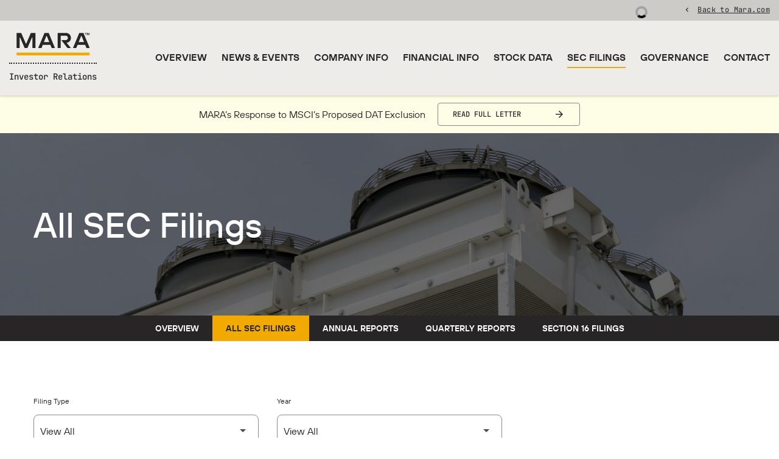

--- FILE ---
content_type: text/html; charset=UTF-8
request_url: https://ir.mara.com/sec-filings/all-sec-filings/xbrl_doc_only/8991
body_size: 7781
content:
<!DOCTYPE html>
<html lang="en">
    <head>
        <meta http-equiv="x-ua-compatible" content="ie=edge">
        <meta charset="utf-8">
                        <link rel="alternate" type="application/rss+xml" title="MARA - Recent News" href="https://ir.mara.com/news-events/press-releases/rss" />
                
        <title>All SEC Filings : MARA (MARA)</title>
        
        <link rel="canonical" href="https://ir.mara.com/sec-filings/all-sec-filings/xbrl_doc_only/8991">
<meta property="og:url" content="https://ir.mara.com/sec-filings/all-sec-filings/xbrl_doc_only/8991">


<meta property="og:site_name" content="MARA">
<meta property="og:title" content="All SEC Filings">
<meta property="og:type" content="website">

<meta property="og:image" content="https://d1io3yog0oux5.cloudfront.net/_69ba3f11c8e0255f4732e8dad1d4d3ea/marathondh/db/433/5803/social_image_resized.png">
<meta name="twitter:card" content="summary_large_image">




<script type="application/ld+json">
	{"@context":"http:\/\/schema.org","@type":"Corporation","name":"MARA","address":{"@type":"PostalAddress","streetAddress":"1010 S Federal Hwy Suite 2700","addressLocality":"Hallandale Beach, FL","postalCode":"33009","addressCountry":""},"legalName":"MARA","description":"MARA (NASDAQ:MARA) is a global leader in digital asset compute that develops and deploys innovative technologies to build a more sustainable and inclusive future. MARA secures the world\u2019s preeminent blockchain ledger and supports the energy transformation by converting clean, stranded, or otherwise underutilized energy into economic value.","tickerSymbol":": MARA","url":"https:\/\/ir.mara.com","logo":"https:\/\/d1io3yog0oux5.cloudfront.net\/_69ba3f11c8e0255f4732e8dad1d4d3ea\/marathondh\/logo.png","image":"https:\/\/d1io3yog0oux5.cloudfront.net\/_69ba3f11c8e0255f4732e8dad1d4d3ea\/marathondh\/db\/433\/5803\/social_image_resized.png","sameAs":[]}</script>

<!-- Elastic Search -->
 
         <meta name="viewport" content="initial-scale=1.0, width=device-width">
        
                <link rel="preconnect" href="https://d1io3yog0oux5.cloudfront.net">
        <link rel="preconnect" href="https://qmod.quotemedia.com">
        
                        <link href="https://d1io3yog0oux5.cloudfront.net/_69ba3f11c8e0255f4732e8dad1d4d3ea/marathondh/files/theme/css/ir.stockpr.css" rel="stylesheet" type="text/css" media="screen" />
                                <link rel="stylesheet" href="https://d1io3yog0oux5.cloudfront.net/_69ba3f11c8e0255f4732e8dad1d4d3ea/marathondh/files/theme/css/child_style_arc.css">
                <link rel="stylesheet" href="https://d1io3yog0oux5.cloudfront.net/_69ba3f11c8e0255f4732e8dad1d4d3ea/marathondh/files/theme/css/style.css">
                
                <link rel="shortcut icon" href="https://d1io3yog0oux5.cloudfront.net/_69ba3f11c8e0255f4732e8dad1d4d3ea/marathondh/files/theme/images/favicons/favicon.ico">
        <link rel="apple-touch-icon" sizes="180x180" href="https://d1io3yog0oux5.cloudfront.net/_69ba3f11c8e0255f4732e8dad1d4d3ea/marathondh/files/theme/images/favicons/apple-touch-icon.png">
        <link rel="icon" type="image/png" href="https://d1io3yog0oux5.cloudfront.net/_69ba3f11c8e0255f4732e8dad1d4d3ea/marathondh/files/theme/images/favicons/favicon-32x32.png" sizes="32x32">
        <link rel="icon" type="image/png" href="https://d1io3yog0oux5.cloudfront.net/_69ba3f11c8e0255f4732e8dad1d4d3ea/marathondh/files/theme/images/favicons/favicon-16x16.png" sizes="16x16">
        <link rel="manifest" href="https://d1io3yog0oux5.cloudfront.net/_69ba3f11c8e0255f4732e8dad1d4d3ea/marathondh/files/theme/images/favicons/manifest.json">
        <link rel="mask-icon" href="https://d1io3yog0oux5.cloudfront.net/_69ba3f11c8e0255f4732e8dad1d4d3ea/marathondh/files/theme/images/favicons/safari-pinned-tab.svg">
        <meta name="theme-color" content="#ffffff">  
    
        <!-- Google GA4 code (gtag.js) -->
<script id="google-analytics" src="https://www.googletagmanager.com/gtag/js?id=G-YFE7EKQSWR" async></script><!-- Google tag (gtag.js) -->
    <script>
        window.dataLayer = window.dataLayer || [];
        function gtag(){dataLayer.push(arguments);}
        gtag('js', new Date());
        
        gtag('config', 'G-YFE7EKQSWR');
    </script>
<!-- END Google GA4 code (gtag.js) -->        <!-- IrwinIQ Tag Manager -->
<script>
  (function(w,d){
    var _mtm = w._mtm = w._mtm || [];
    _mtm.push({'mtm.startTime': (new Date().getTime()), 'event': 'mtm.Start'});
    var g=d.createElement('script'), s=d.getElementsByTagName('script')[0];
    g.async=true; g.src='https://analytics.imirwin.com/js/container_uipiVYcz.js'; s.parentNode.insertBefore(g,s);
  })(window, document);
</script>
<!-- End IrwinIQ Tag Manager -->    </head>    <body class="pg-113430 page-type-sec-filings ir-template-arc ir  has-sub-nav">
        <div class="general-wrapper">
            <nav id="header" class="affixed" aria-label="Main">
    <div id="skipLinks">
        <a href="#mainContent">Skip to main content</a>
                <a href="#sectionNav">Skip to section navigation</a>
                <a href="#footer">Skip to footer</a>
    </div>
    <div class="zero-nav d-none d-lg-block">
    <div class="container">
        <div class="row justify-content-between align-items-center">
    	    <div class="col-12">
            
<div class="zero-nav-stock">
    <span class="sr-only">Stock Information</span>
<div class="zero-nav-quote-box qtool" data-qmod-tool="detailedquotetab" data-qmod-params="{&quot;lang&quot;:&quot;en&quot;,&quot;showLogo&quot;:false,&quot;lowHigh&quot;:false,&quot;symbol&quot;:&quot;MARA&quot;}" data-name="qmod">
    <span class="loader" aria-label="Loading..." role="img"></span>
    <script type="text/template">
        <span class="symbol">Nasdaq: MARA</span>
        <span class="price">Price: ${data.pricedata.last | asQHLast tLang }</span>
        <span class="change" rv-qmodchange="data.pricedata.change">Change: {data.pricedata.change | asQHLast tLang } ({data.pricedata.changepercent | numeraljs '0.00' '0.00' | postFix '%'})</span>
    </script>
</div></div>
                            <div class="zero-nav-links">
                                                    <a href="https://www.mara.com/" target="_blank" rel="noopener">Back to Mara.com</a>
                                                </div>
                    	</div>
	    </div>
    </div>
</div>    <div class="container">
        <div class="d-flex justify-content-between">
            <div class="logo">
                <a href="/">
                    <img src="https://d1io3yog0oux5.cloudfront.net/_69ba3f11c8e0255f4732e8dad1d4d3ea/marathondh/db/469/6887/image.svg"
                        width="121"
                        height="38"
                        alt="MARA IR Overview">
                </a>
                                <div class="ir-logo-text">Investor Relations</div>
                            </div>
            <button class="mobile-nav-trigger" id="showRight" aria-label="Expand main navigation" aria-expanded="false"
                aria-controls="mobile-nav">
                <span class="meat"></span>
                <span class="meat"></span>
                <span class="meat"></span>
            </button>
            <nav class="cbp-spmenu cbp-spmenu-vertical cbp-spmenu-right main-nav" id="mobile-nav" aria-label="Main Navigation">
                <ul class="main-menu">
        <li class="" data-submenu-id="submenu-overview">
        <a href="/" 
        target="_self"
                >Overview</a>
            </li>
        <li class="has-children" data-submenu-id="submenu-news-events">
        <a href="/news-events" 
        target="_self"
                >News &amp; Events</a>
                <ul id="submenu-news-events">
                        <li class="">
                <a href="/news-events" 
                target="_self"
                                    >Overview</a>
            </li>
                        <li class="">
                <a href="/news-events/press-releases" 
                target="_self"
                                    >Press Releases</a>
            </li>
                        <li class="">
                <a href="/news-events/ir-calendar" 
                target="_self"
                                    >IR Calendar</a>
            </li>
                        <li class="">
                <a href="/news-events/email-alerts" 
                target="_self"
                                    >Email Alerts</a>
            </li>
                    </ul>
            </li>
        <li class="has-children" data-submenu-id="submenu-company-information">
        <a href="/company-information" 
        target="_self"
                >Company Info</a>
                <ul id="submenu-company-information">
                        <li class="">
                <a href="/company-information" 
                target="_self"
                                    >Overview</a>
            </li>
                        <li class="">
                <a href="/company-information/presentations" 
                target="_self"
                                    >Presentations</a>
            </li>
                        <li class="">
                <a href="/company-information/management-team" 
                target="_self"
                                    >Management Team</a>
            </li>
                        <li class="">
                <a href="/company-information/contacts" 
                target="_self"
                                    >Contacts</a>
            </li>
                        <li class="">
                <a href="/company-information/faq" 
                target="_self"
                                    >FAQ</a>
            </li>
                        <li class="">
                <a href="/company-information/analyst-coverage" 
                target="_self"
                                    >Analyst Coverage</a>
            </li>
                    </ul>
            </li>
        <li class="has-children" data-submenu-id="submenu-financial-information">
        <a href="/financial-information" 
        target="_self"
                >Financial Info</a>
                <ul id="submenu-financial-information">
                        <li class="">
                <a href="/financial-information" 
                target="_self"
                                    >Overview</a>
            </li>
                        <li class="">
                <a href="/financial-information/financial-results" 
                target="_self"
                                    >Financial Results</a>
            </li>
                        <li class="">
                <a href="/financial-information/income-statement" 
                target="_self"
                                    >Income Statement</a>
            </li>
                        <li class="">
                <a href="/financial-information/balance-sheet" 
                target="_self"
                                    >Balance Sheet</a>
            </li>
                        <li class="">
                <a href="/financial-information/cash-flow" 
                target="_self"
                                    >Cash Flow</a>
            </li>
                    </ul>
            </li>
        <li class="has-children" data-submenu-id="submenu-stock-data">
        <a href="/stock-data" 
        target="_self"
                >Stock Data</a>
                <ul id="submenu-stock-data">
                        <li class="">
                <a href="/stock-data/quote-and-chart" 
                target="_self"
                                    >Quote and Chart</a>
            </li>
                        <li class="">
                <a href="/stock-data/historical-data" 
                target="_self"
                                    >Historical Data</a>
            </li>
                    </ul>
            </li>
        <li class="has-children active" data-submenu-id="submenu-sec-filings">
        <a href="/sec-filings" 
        target="_self"
        aria-current="true"        >SEC Filings</a>
                <ul id="submenu-sec-filings">
                        <li class="">
                <a href="/sec-filings" 
                target="_self"
                                    >Overview</a>
            </li>
                        <li class="active active-landing">
                <a href="/sec-filings/all-sec-filings" 
                target="_self"
                aria-current="page"                    >All SEC Filings</a>
            </li>
                        <li class="">
                <a href="/sec-filings/annual-reports" 
                target="_self"
                                    >Annual Reports</a>
            </li>
                        <li class="">
                <a href="/sec-filings/quarterly-reports" 
                target="_self"
                                    >Quarterly Reports</a>
            </li>
                        <li class="">
                <a href="/sec-filings/section-16-filings" 
                target="_self"
                                    >Section 16 Filings</a>
            </li>
                    </ul>
            </li>
        <li class="has-children" data-submenu-id="submenu-corporate-governance">
        <a href="/corporate-governance" 
        target="_self"
                >Governance</a>
                <ul id="submenu-corporate-governance">
                        <li class="">
                <a href="/corporate-governance" 
                target="_self"
                                    >Overview</a>
            </li>
                        <li class="">
                <a href="/corporate-governance/board-of-directors" 
                target="_self"
                                    >Board of Directors</a>
            </li>
                        <li class="">
                <a href="/corporate-governance/board-committees" 
                target="_self"
                                    >Board Committees</a>
            </li>
                        <li class="">
                <a href="/corporate-governance/governance-documents" 
                target="_self"
                                    >Governance Documents</a>
            </li>
                    </ul>
            </li>
        <li class=" last-item" data-submenu-id="submenu-contact">
        <a href="/contact" 
        target="_self"
                >Contact</a>
            </li>
    <li class="d-block d-lg-none">
    <a href="https://www.mara.com/"
         target="_blank" rel="noopener">
        Back to Mara.com    </a>
</li>
</ul>            </nav>
        </div>
    </div>
</nav>
<div class="eq-container">
    <div class="minor-announcement">
        <div class="container">
            <div class="text">
                <div class="column">
                    <p><span>MARA’s Response to MSCI’s Proposed DAT Exclusion</span></p>                </div>
                                <div class="column">
                    <a href="https://d1io3yog0oux5.cloudfront.net/_4a02f24a124859b576b1e7b39b22b2f9/marathondh/files/documents/MARA_-_Letter_to_MSCI_-_DAT_Consultation_%28December_15_2025%29.pdf" target="_blank"
                        rel="noopener"                        class="btn">Read Full Letter</a>
                </div>
                            </div>
        </div>
    </div>
</div>

            <div class="eq-container">
                <header class="page-banner overlay dark" style="background: url(https://d1io3yog0oux5.cloudfront.net/_69ba3f11c8e0255f4732e8dad1d4d3ea/marathondh/db/527/7473/image_resized.jpg);background-position: 50% 50%;background-repeat: no-repeat;background-size: cover;background-color: #333;">
    	<div class="container">
	    <div class="row">
	        <div class="col-lg-10">
                            <h1>All SEC Filings</h1>
                                                                	    </div>
        </div>
    </div>
    </header>                <nav id="sectionNav" class="sub-navigation-wrapper" aria-label="SEC Filings Section">
    <div class="sub-navigation affixed">
    	<div class="container">
            <a class="visible-xs visible-sm mobile-sub-nav-trigger collapsed" role="button" data-toggle="collapse" data-target="#sub-navigation">
                <div class="trigger-container">
            		<div class="meat"></div>
              		<div class="meat"></div>
              		<div class="meat"></div>
              	</div>
            	SEC Filings            </a>
            <div class="collapse sb-nav clearfix"  id="sub-navigation">
                <h3>SEC Filings</h3>
                <ul>
                                        <li class="">
                        <a href="/sec-filings"
                            target="_self"
                                                                                >Overview</a>
                                            </li>
                	                    <li class="active active-landing">
                        <a href="/sec-filings/all-sec-filings"
                            target="_self"
                                                        aria-current="page"                        >All SEC Filings</a>
                                            </li>
                	                    <li class="">
                        <a href="/sec-filings/annual-reports"
                            target="_self"
                                                                                >Annual Reports</a>
                                            </li>
                	                    <li class="">
                        <a href="/sec-filings/quarterly-reports"
                            target="_self"
                                                                                >Quarterly Reports</a>
                                            </li>
                	                    <li class="">
                        <a href="/sec-filings/section-16-filings"
                            target="_self"
                                                                                >Section 16 Filings</a>
                                            </li>
                	                </ul>
            </div>
        </div>
    </div>
</nav>                
                <div class="container">
                    <div class="row justify-content-center">
                        <div class="col-lg-12">
                                                        <main id="mainContent" class="main-content">
                                <form action="https://ir.mara.com/sec-filings/all-sec-filings" id="sec-filing-filter">
<div class="row">
    <div class="col-sm-6 col-lg-4">
        <label for="form_type">Filing Type</label>
        <select class="eq-select" name="form_type" id="form_type" aria-label="Select Filing Type">
                <option value="">View All</option>
                                <option value="10-K">10-K</option>
                                <option value="10-K/A">10-K/A</option>
                                <option value="10-Q">10-Q</option>
                                <option value="10-Q/A">10-Q/A</option>
                                <option value="144">144</option>
                                <option value="3">3</option>
                                <option value="4">4</option>
                                <option value="4/A">4/A</option>
                                <option value="424B3">424B3</option>
                                <option value="424B4">424B4</option>
                                <option value="424B5">424B5</option>
                                <option value="425">425</option>
                                <option value="8-A12B">8-A12B</option>
                                <option value="8-A12G">8-A12G</option>
                                <option value="8-K">8-K</option>
                                <option value="8-K/A">8-K/A</option>
                                <option value="ARS">ARS</option>
                                <option value="CERTNAS">CERTNAS</option>
                                <option value="CORRESP">CORRESP</option>
                                <option value="CT ORDER">CT ORDER</option>
                                <option value="D">D</option>
                                <option value="DEF 14A">DEF 14A</option>
                                <option value="DEF 14C">DEF 14C</option>
                                <option value="DEFA14A">DEFA14A</option>
                                <option value="EFFECT">EFFECT</option>
                                <option value="NT 10-K">NT 10-K</option>
                                <option value="NT 10-Q">NT 10-Q</option>
                                <option value="POS AM">POS AM</option>
                                <option value="PRE 14A">PRE 14A</option>
                                <option value="PRE 14C">PRE 14C</option>
                                <option value="PRER14A">PRER14A</option>
                                <option value="PRER14C">PRER14C</option>
                                <option value="RW">RW</option>
                                <option value="S-1">S-1</option>
                                <option value="S-1/A">S-1/A</option>
                                <option value="S-1MEF">S-1MEF</option>
                                <option value="S-3">S-3</option>
                                <option value="S-3/A">S-3/A</option>
                                <option value="S-3ASR">S-3ASR</option>
                                <option value="S-4">S-4</option>
                                <option value="S-4/A">S-4/A</option>
                                <option value="S-8">S-8</option>
                                <option value="SC 13D">SC 13D</option>
                                <option value="SC 13D/A">SC 13D/A</option>
                                <option value="SC 13G">SC 13G</option>
                                <option value="SC 13G/A">SC 13G/A</option>
                                <option value="SCHEDULE 13G">SCHEDULE 13G</option>
                                <option value="SCHEDULE 13G/A">SCHEDULE 13G/A</option>
                                <option value="UPLOAD">UPLOAD</option>
                        </select>
    </div>
    <div class="col-sm-6 col-lg-4 mt-3 mt-sm-0">
        <label for="year">Year</label>
        <select class="eq-select" name="year" id="year" title="Filter by Year" aria-label="Select Year">
            <option value="">View All</option>
                        <option >2026</option>
                        <option >2025</option>
                        <option >2024</option>
                        <option >2023</option>
                        <option >2022</option>
                        <option >2021</option>
                        <option >2020</option>
                        <option >2019</option>
                        <option >2018</option>
                        <option >2017</option>
                        <option >2016</option>
                        <option >2015</option>
                        <option >2014</option>
                        <option >2013</option>
                        <option >2012</option>
                        <option >2011</option>
                        <option >2010</option>
                    </select>
    </div>
</div>
</form>
<table class="content-table spr-ir-sec-filings">
    <caption class="sr-only">SEC Filings</caption>
    <thead>
        <tr>
            <th class="spr-sec-date" scope="col">Date</th>
            <th class="spr-sec-form" scope="col">Form</th>
            <th class="spr-sec-desc" scope="col">Description</th>
            <th class="spr-sec-view-docs" scope="col">XBRL</th> 
            <th class="spr-sec-pages" scope="col">Pages</th>
        </tr>
    </thead>
    <tbody>
                                    <tr>
                  <td class="spr-sec-date">01/20/26</td>
                  <td class="spr-sec-form">
                    144   
                  </td>
                  <td class="spr-sec-desc">
                    <a
                        href="/sec-filings/all-sec-filings/content/0001959173-26-000357/primary_doc.html"
                        aria-label="Form 144: Report of proposed sale of securities published 01/20/26"
                        class="doc-title"
                        target="_blank" rel="noopener"
                    >Form 144: Report of proposed sale of securities</a>
                  </td>
                  <td class="spr-sec-view-docs">
                                      </td>
                  <td class="spr-sec-pages">2</td>
                </tr>
                            <tr>
                  <td class="spr-sec-date">01/09/26</td>
                  <td class="spr-sec-form">
                    4   
                  </td>
                  <td class="spr-sec-desc">
                    <a
                        href="/sec-filings/all-sec-filings/content/0001493152-26-001164/ownership.html"
                        aria-label="Form 4: Statement of changes in beneficial ownership of securities published 01/09/26"
                        class="doc-title"
                        target="_blank" rel="noopener"
                    >Form 4: Statement of changes in beneficial ownership of securities</a>
                  </td>
                  <td class="spr-sec-view-docs">
                                      </td>
                  <td class="spr-sec-pages">1</td>
                </tr>
                            <tr>
                  <td class="spr-sec-date">01/09/26</td>
                  <td class="spr-sec-form">
                    4   
                  </td>
                  <td class="spr-sec-desc">
                    <a
                        href="/sec-filings/all-sec-filings/content/0001493152-26-001163/ownership.html"
                        aria-label="Form 4: Statement of changes in beneficial ownership of securities published 01/09/26"
                        class="doc-title"
                        target="_blank" rel="noopener"
                    >Form 4: Statement of changes in beneficial ownership of securities</a>
                  </td>
                  <td class="spr-sec-view-docs">
                                      </td>
                  <td class="spr-sec-pages">1</td>
                </tr>
                            <tr>
                  <td class="spr-sec-date">01/09/26</td>
                  <td class="spr-sec-form">
                    4   
                  </td>
                  <td class="spr-sec-desc">
                    <a
                        href="/sec-filings/all-sec-filings/content/0001493152-26-001162/ownership.html"
                        aria-label="Form 4: Statement of changes in beneficial ownership of securities published 01/09/26"
                        class="doc-title"
                        target="_blank" rel="noopener"
                    >Form 4: Statement of changes in beneficial ownership of securities</a>
                  </td>
                  <td class="spr-sec-view-docs">
                                      </td>
                  <td class="spr-sec-pages">1</td>
                </tr>
                            <tr>
                  <td class="spr-sec-date">12/30/25</td>
                  <td class="spr-sec-form">
                    S-8   
                  </td>
                  <td class="spr-sec-desc">
                    <a
                        href="/sec-filings/all-sec-filings/content/0000950142-25-003276/eh250719867_s8.htm"
                        aria-label="Form S-8: Securities to be offered to employees in employee benefit plans published 12/30/25"
                        class="doc-title"
                        target="_blank" rel="noopener"
                    >Form S-8: Securities to be offered to employees in employee benefit plans</a>
                  </td>
                  <td class="spr-sec-view-docs">
                                            <a href="/sec-filings/all-sec-filings/content/0000950142-25-003276/0000950142-25-003276-xbrl.zip" title="Download Raw XBRL Files" aria-label="Download Raw XBRL Files published 12/30/25" target="_blank" rel="noreferrer">
                            <img src="https://d1io3yog0oux5.cloudfront.net/_69ba3f11c8e0255f4732e8dad1d4d3ea/marathondh/files/theme/images/icon-XBRL.svg" alt="" />
                        </a>
                                      </td>
                  <td class="spr-sec-pages">9</td>
                </tr>
                            <tr>
                  <td class="spr-sec-date">12/19/25</td>
                  <td class="spr-sec-form">
                    4   
                  </td>
                  <td class="spr-sec-desc">
                    <a
                        href="/sec-filings/all-sec-filings/content/0001493152-25-028616/ownership.html"
                        aria-label="Form 4: Statement of changes in beneficial ownership of securities published 12/19/25"
                        class="doc-title"
                        target="_blank" rel="noopener"
                    >Form 4: Statement of changes in beneficial ownership of securities</a>
                  </td>
                  <td class="spr-sec-view-docs">
                                      </td>
                  <td class="spr-sec-pages">1</td>
                </tr>
                            <tr>
                  <td class="spr-sec-date">12/17/25</td>
                  <td class="spr-sec-form">
                    4   
                  </td>
                  <td class="spr-sec-desc">
                    <a
                        href="/sec-filings/all-sec-filings/content/0001493152-25-028231/ownership.html"
                        aria-label="Form 4: Statement of changes in beneficial ownership of securities published 12/17/25"
                        class="doc-title"
                        target="_blank" rel="noopener"
                    >Form 4: Statement of changes in beneficial ownership of securities</a>
                  </td>
                  <td class="spr-sec-view-docs">
                                      </td>
                  <td class="spr-sec-pages">1</td>
                </tr>
                            <tr>
                  <td class="spr-sec-date">12/17/25</td>
                  <td class="spr-sec-form">
                    144   
                  </td>
                  <td class="spr-sec-desc">
                    <a
                        href="/sec-filings/all-sec-filings/content/0001959173-25-007800/primary_doc.html"
                        aria-label="Form 144: Report of proposed sale of securities published 12/17/25"
                        class="doc-title"
                        target="_blank" rel="noopener"
                    >Form 144: Report of proposed sale of securities</a>
                  </td>
                  <td class="spr-sec-view-docs">
                                      </td>
                  <td class="spr-sec-pages">3</td>
                </tr>
                            <tr>
                  <td class="spr-sec-date">12/15/25</td>
                  <td class="spr-sec-form">
                    144   
                  </td>
                  <td class="spr-sec-desc">
                    <a
                        href="/sec-filings/all-sec-filings/content/0001959173-25-007728/primary_doc.html"
                        aria-label="Form 144: Report of proposed sale of securities published 12/15/25"
                        class="doc-title"
                        target="_blank" rel="noopener"
                    >Form 144: Report of proposed sale of securities</a>
                  </td>
                  <td class="spr-sec-view-docs">
                                      </td>
                  <td class="spr-sec-pages">3</td>
                </tr>
                            <tr>
                  <td class="spr-sec-date">11/19/25</td>
                  <td class="spr-sec-form">
                    4   
                  </td>
                  <td class="spr-sec-desc">
                    <a
                        href="/sec-filings/all-sec-filings/content/0001493152-25-024352/ownership.html"
                        aria-label="Form 4: Statement of changes in beneficial ownership of securities published 11/19/25"
                        class="doc-title"
                        target="_blank" rel="noopener"
                    >Form 4: Statement of changes in beneficial ownership of securities</a>
                  </td>
                  <td class="spr-sec-view-docs">
                                      </td>
                  <td class="spr-sec-pages">1</td>
                </tr>
                        </tbody>
</table>
<div class="rss-link">
	<a href="https://ir.mara.com/sec-filings/all-sec-filings/rss" class="link--icon" target="_blank" rel="noopener">
		<span class="material-icons" aria-hidden="true">rss_feed</span> Filing RSS
	</a>
</div>

<nav class="pagination-wrapper" aria-label="pagination">
    <ul id="pagination--desktop" class="pagination mt-5">
                

                
                            <li class="page-item active">
                <a class="page-link"
                    href="https://ir.mara.com/sec-filings/all-sec-filings?page=1"
                    aria-label="Page 1"
                    aria-current="page"                ><span class="sr-only">Page </span>1</a>
            </li>
                                <li class="page-item">
                <a class="page-link"
                    href="https://ir.mara.com/sec-filings/all-sec-filings?page=2"
                    aria-label="Page 2"
                                    ><span class="sr-only">Page </span>2</a>
            </li>
                                <li class="page-item">
                <a class="page-link"
                    href="https://ir.mara.com/sec-filings/all-sec-filings?page=3"
                    aria-label="Page 3"
                                    ><span class="sr-only">Page </span>3</a>
            </li>
                                <li class="page-item">
                <a class="page-link"
                    href="https://ir.mara.com/sec-filings/all-sec-filings?page=4"
                    aria-label="Page 4"
                                    ><span class="sr-only">Page </span>4</a>
            </li>
                                <li class="page-item">
                <a class="page-link"
                    href="https://ir.mara.com/sec-filings/all-sec-filings?page=5"
                    aria-label="Page 5"
                                    ><span class="sr-only">Page </span>5</a>
            </li>
                                <li class="page-item">
                <a class="page-link"
                    href="https://ir.mara.com/sec-filings/all-sec-filings?page=6"
                    aria-label="Page 6"
                                    ><span class="sr-only">Page </span>6</a>
            </li>
                                <li class="page-item">
                <a class="page-link"
                    href="https://ir.mara.com/sec-filings/all-sec-filings?page=7"
                    aria-label="Page 7"
                                    ><span class="sr-only">Page </span>7</a>
            </li>
                                <li class="page-item">
                <a class="page-link"
                    href="https://ir.mara.com/sec-filings/all-sec-filings?page=8"
                    aria-label="Page 8"
                                    ><span class="sr-only">Page </span>8</a>
            </li>
                                <li class="page-item">
                <a class="page-link"
                    href="https://ir.mara.com/sec-filings/all-sec-filings?page=9"
                    aria-label="Page 9"
                                    ><span class="sr-only">Page </span>9</a>
            </li>
                                <li class="page-item">
                <a class="page-link"
                    href="https://ir.mara.com/sec-filings/all-sec-filings?page=10"
                    aria-label="Page 10"
                                    ><span class="sr-only">Page </span>10</a>
            </li>
                            
                                <li class="page-item disabled"><span class="page-link" role="img" aria-label="Ellipsis placeholder for pages 11 through 97" >&hellip;</span></li>
                        <li class="page-item last-interactive-item">
                <a class="page-link"
                    href="https://ir.mara.com/sec-filings/all-sec-filings?page=98"
                    aria-label="Page 98"
                ><span class="sr-only">Page </span>98</a>
            </li>
                
                    <li class="page-item page-item--next">
                <a class="page-link"
                    href="https://ir.mara.com/sec-filings/all-sec-filings?page=2"
                    aria-label="Next Page"
                ><span class="sr-only">Next Page</span><span class="material-icons" aria-hidden="true">arrow_forward</span></a>
            </li>
            </ul>
    <div id="pagination--mobile" class="mt-3 d-md-none">
                    <label for="pagination--mobile-select">Select a page</label>
            <select class="eq-select" id="pagination--mobile-select" aria-label="Select Page">
                                    <option value="https://ir.mara.com/sec-filings/all-sec-filings?page=1" 
                        selected                    >Page 1</option>
                                    <option value="https://ir.mara.com/sec-filings/all-sec-filings?page=2" 
                                            >Page 2</option>
                                    <option value="https://ir.mara.com/sec-filings/all-sec-filings?page=3" 
                                            >Page 3</option>
                                    <option value="https://ir.mara.com/sec-filings/all-sec-filings?page=4" 
                                            >Page 4</option>
                                    <option value="https://ir.mara.com/sec-filings/all-sec-filings?page=5" 
                                            >Page 5</option>
                                    <option value="https://ir.mara.com/sec-filings/all-sec-filings?page=6" 
                                            >Page 6</option>
                                    <option value="https://ir.mara.com/sec-filings/all-sec-filings?page=7" 
                                            >Page 7</option>
                                    <option value="https://ir.mara.com/sec-filings/all-sec-filings?page=8" 
                                            >Page 8</option>
                                    <option value="https://ir.mara.com/sec-filings/all-sec-filings?page=9" 
                                            >Page 9</option>
                                    <option value="https://ir.mara.com/sec-filings/all-sec-filings?page=10" 
                                            >Page 10</option>
                                    <option value="https://ir.mara.com/sec-filings/all-sec-filings?page=11" 
                                            >Page 11</option>
                                    <option value="https://ir.mara.com/sec-filings/all-sec-filings?page=12" 
                                            >Page 12</option>
                                    <option value="https://ir.mara.com/sec-filings/all-sec-filings?page=13" 
                                            >Page 13</option>
                                    <option value="https://ir.mara.com/sec-filings/all-sec-filings?page=14" 
                                            >Page 14</option>
                                    <option value="https://ir.mara.com/sec-filings/all-sec-filings?page=15" 
                                            >Page 15</option>
                                    <option value="https://ir.mara.com/sec-filings/all-sec-filings?page=16" 
                                            >Page 16</option>
                                    <option value="https://ir.mara.com/sec-filings/all-sec-filings?page=17" 
                                            >Page 17</option>
                                    <option value="https://ir.mara.com/sec-filings/all-sec-filings?page=18" 
                                            >Page 18</option>
                                    <option value="https://ir.mara.com/sec-filings/all-sec-filings?page=19" 
                                            >Page 19</option>
                                    <option value="https://ir.mara.com/sec-filings/all-sec-filings?page=20" 
                                            >Page 20</option>
                                    <option value="https://ir.mara.com/sec-filings/all-sec-filings?page=21" 
                                            >Page 21</option>
                                    <option value="https://ir.mara.com/sec-filings/all-sec-filings?page=22" 
                                            >Page 22</option>
                                    <option value="https://ir.mara.com/sec-filings/all-sec-filings?page=23" 
                                            >Page 23</option>
                                    <option value="https://ir.mara.com/sec-filings/all-sec-filings?page=24" 
                                            >Page 24</option>
                                    <option value="https://ir.mara.com/sec-filings/all-sec-filings?page=25" 
                                            >Page 25</option>
                                    <option value="https://ir.mara.com/sec-filings/all-sec-filings?page=26" 
                                            >Page 26</option>
                                    <option value="https://ir.mara.com/sec-filings/all-sec-filings?page=27" 
                                            >Page 27</option>
                                    <option value="https://ir.mara.com/sec-filings/all-sec-filings?page=28" 
                                            >Page 28</option>
                                    <option value="https://ir.mara.com/sec-filings/all-sec-filings?page=29" 
                                            >Page 29</option>
                                    <option value="https://ir.mara.com/sec-filings/all-sec-filings?page=30" 
                                            >Page 30</option>
                                    <option value="https://ir.mara.com/sec-filings/all-sec-filings?page=31" 
                                            >Page 31</option>
                                    <option value="https://ir.mara.com/sec-filings/all-sec-filings?page=32" 
                                            >Page 32</option>
                                    <option value="https://ir.mara.com/sec-filings/all-sec-filings?page=33" 
                                            >Page 33</option>
                                    <option value="https://ir.mara.com/sec-filings/all-sec-filings?page=34" 
                                            >Page 34</option>
                                    <option value="https://ir.mara.com/sec-filings/all-sec-filings?page=35" 
                                            >Page 35</option>
                                    <option value="https://ir.mara.com/sec-filings/all-sec-filings?page=36" 
                                            >Page 36</option>
                                    <option value="https://ir.mara.com/sec-filings/all-sec-filings?page=37" 
                                            >Page 37</option>
                                    <option value="https://ir.mara.com/sec-filings/all-sec-filings?page=38" 
                                            >Page 38</option>
                                    <option value="https://ir.mara.com/sec-filings/all-sec-filings?page=39" 
                                            >Page 39</option>
                                    <option value="https://ir.mara.com/sec-filings/all-sec-filings?page=40" 
                                            >Page 40</option>
                                    <option value="https://ir.mara.com/sec-filings/all-sec-filings?page=41" 
                                            >Page 41</option>
                                    <option value="https://ir.mara.com/sec-filings/all-sec-filings?page=42" 
                                            >Page 42</option>
                                    <option value="https://ir.mara.com/sec-filings/all-sec-filings?page=43" 
                                            >Page 43</option>
                                    <option value="https://ir.mara.com/sec-filings/all-sec-filings?page=44" 
                                            >Page 44</option>
                                    <option value="https://ir.mara.com/sec-filings/all-sec-filings?page=45" 
                                            >Page 45</option>
                                    <option value="https://ir.mara.com/sec-filings/all-sec-filings?page=46" 
                                            >Page 46</option>
                                    <option value="https://ir.mara.com/sec-filings/all-sec-filings?page=47" 
                                            >Page 47</option>
                                    <option value="https://ir.mara.com/sec-filings/all-sec-filings?page=48" 
                                            >Page 48</option>
                                    <option value="https://ir.mara.com/sec-filings/all-sec-filings?page=49" 
                                            >Page 49</option>
                                    <option value="https://ir.mara.com/sec-filings/all-sec-filings?page=50" 
                                            >Page 50</option>
                                    <option value="https://ir.mara.com/sec-filings/all-sec-filings?page=51" 
                                            >Page 51</option>
                                    <option value="https://ir.mara.com/sec-filings/all-sec-filings?page=52" 
                                            >Page 52</option>
                                    <option value="https://ir.mara.com/sec-filings/all-sec-filings?page=53" 
                                            >Page 53</option>
                                    <option value="https://ir.mara.com/sec-filings/all-sec-filings?page=54" 
                                            >Page 54</option>
                                    <option value="https://ir.mara.com/sec-filings/all-sec-filings?page=55" 
                                            >Page 55</option>
                                    <option value="https://ir.mara.com/sec-filings/all-sec-filings?page=56" 
                                            >Page 56</option>
                                    <option value="https://ir.mara.com/sec-filings/all-sec-filings?page=57" 
                                            >Page 57</option>
                                    <option value="https://ir.mara.com/sec-filings/all-sec-filings?page=58" 
                                            >Page 58</option>
                                    <option value="https://ir.mara.com/sec-filings/all-sec-filings?page=59" 
                                            >Page 59</option>
                                    <option value="https://ir.mara.com/sec-filings/all-sec-filings?page=60" 
                                            >Page 60</option>
                                    <option value="https://ir.mara.com/sec-filings/all-sec-filings?page=61" 
                                            >Page 61</option>
                                    <option value="https://ir.mara.com/sec-filings/all-sec-filings?page=62" 
                                            >Page 62</option>
                                    <option value="https://ir.mara.com/sec-filings/all-sec-filings?page=63" 
                                            >Page 63</option>
                                    <option value="https://ir.mara.com/sec-filings/all-sec-filings?page=64" 
                                            >Page 64</option>
                                    <option value="https://ir.mara.com/sec-filings/all-sec-filings?page=65" 
                                            >Page 65</option>
                                    <option value="https://ir.mara.com/sec-filings/all-sec-filings?page=66" 
                                            >Page 66</option>
                                    <option value="https://ir.mara.com/sec-filings/all-sec-filings?page=67" 
                                            >Page 67</option>
                                    <option value="https://ir.mara.com/sec-filings/all-sec-filings?page=68" 
                                            >Page 68</option>
                                    <option value="https://ir.mara.com/sec-filings/all-sec-filings?page=69" 
                                            >Page 69</option>
                                    <option value="https://ir.mara.com/sec-filings/all-sec-filings?page=70" 
                                            >Page 70</option>
                                    <option value="https://ir.mara.com/sec-filings/all-sec-filings?page=71" 
                                            >Page 71</option>
                                    <option value="https://ir.mara.com/sec-filings/all-sec-filings?page=72" 
                                            >Page 72</option>
                                    <option value="https://ir.mara.com/sec-filings/all-sec-filings?page=73" 
                                            >Page 73</option>
                                    <option value="https://ir.mara.com/sec-filings/all-sec-filings?page=74" 
                                            >Page 74</option>
                                    <option value="https://ir.mara.com/sec-filings/all-sec-filings?page=75" 
                                            >Page 75</option>
                                    <option value="https://ir.mara.com/sec-filings/all-sec-filings?page=76" 
                                            >Page 76</option>
                                    <option value="https://ir.mara.com/sec-filings/all-sec-filings?page=77" 
                                            >Page 77</option>
                                    <option value="https://ir.mara.com/sec-filings/all-sec-filings?page=78" 
                                            >Page 78</option>
                                    <option value="https://ir.mara.com/sec-filings/all-sec-filings?page=79" 
                                            >Page 79</option>
                                    <option value="https://ir.mara.com/sec-filings/all-sec-filings?page=80" 
                                            >Page 80</option>
                                    <option value="https://ir.mara.com/sec-filings/all-sec-filings?page=81" 
                                            >Page 81</option>
                                    <option value="https://ir.mara.com/sec-filings/all-sec-filings?page=82" 
                                            >Page 82</option>
                                    <option value="https://ir.mara.com/sec-filings/all-sec-filings?page=83" 
                                            >Page 83</option>
                                    <option value="https://ir.mara.com/sec-filings/all-sec-filings?page=84" 
                                            >Page 84</option>
                                    <option value="https://ir.mara.com/sec-filings/all-sec-filings?page=85" 
                                            >Page 85</option>
                                    <option value="https://ir.mara.com/sec-filings/all-sec-filings?page=86" 
                                            >Page 86</option>
                                    <option value="https://ir.mara.com/sec-filings/all-sec-filings?page=87" 
                                            >Page 87</option>
                                    <option value="https://ir.mara.com/sec-filings/all-sec-filings?page=88" 
                                            >Page 88</option>
                                    <option value="https://ir.mara.com/sec-filings/all-sec-filings?page=89" 
                                            >Page 89</option>
                                    <option value="https://ir.mara.com/sec-filings/all-sec-filings?page=90" 
                                            >Page 90</option>
                                    <option value="https://ir.mara.com/sec-filings/all-sec-filings?page=91" 
                                            >Page 91</option>
                                    <option value="https://ir.mara.com/sec-filings/all-sec-filings?page=92" 
                                            >Page 92</option>
                                    <option value="https://ir.mara.com/sec-filings/all-sec-filings?page=93" 
                                            >Page 93</option>
                                    <option value="https://ir.mara.com/sec-filings/all-sec-filings?page=94" 
                                            >Page 94</option>
                                    <option value="https://ir.mara.com/sec-filings/all-sec-filings?page=95" 
                                            >Page 95</option>
                                    <option value="https://ir.mara.com/sec-filings/all-sec-filings?page=96" 
                                            >Page 96</option>
                                    <option value="https://ir.mara.com/sec-filings/all-sec-filings?page=97" 
                                            >Page 97</option>
                                    <option value="https://ir.mara.com/sec-filings/all-sec-filings?page=98" 
                                            >Page 98</option>
                            </select>
            </div>
</nav>
<div class="clear"></div>                                                            </main>
                        </div>    
                    </div>
                </div><!-- //container-->
            </div>
            <div class="module-quick-links" role="navigation" aria-label="Helpful Investor Relations pages">
    <div class="container">
        <ul>
            <li>
    <a href="/news-events/email-alerts"
        ><span class="material-icons" aria-hidden="true">email</span>Email Alerts</a>
</li>
<li>
    <a href="/company-information"
        ><span class="material-icons" aria-hidden="true">location_city</span>Company Profile</a>
</li>
<li>
    <a href="/company-information/contacts"
        ><span class="material-icons" aria-hidden="true">contact_page</span>Contacts</a>
</li>
<li>
    <a href="/rss-news-feed"
        ><span class="material-icons" aria-hidden="true">rss_feed</span>RSS News Feed</a>
</li>
<li>
    <a href="/sitemap"
        ><span class="material-icons" aria-hidden="true">account_tree</span>Sitemap</a>
</li>
        </ul>
    </div>
</div><footer id="footer" class="has-qmod" >
    <div class="footer-main">
        <div class="container">
            <div class="row justify-content-between align-items-center">
                <div class="col-lg-6">
                    <div class="copyright">
                        &copy;<time datetime="2026">2026</time>
                        <a href="/">MARA Holdings, Inc.</a>
                        All Rights Reserved.
                    </div>
                </div>
                <div class="col-lg-6">
                    <nav id="footer-navigation" class="footer-links" aria-label="Footer Navigation">
                        <ul>
                            <li>
    <a href="/privacy-policy"
        >Privacy Policy</a>
</li>
<li>
    <a href="/disclaimer"
        >Disclaimer</a>
</li>
<li>
    <a href="/sitemap"
        >Sitemap</a>
</li>
<li>
    <a href="/accessibility-statement"
        >Accessibility Statement</a>
</li>
                                                    </ul>
                    </nav>
                </div>
            </div>
        </div>
    </div>
    
<div class="qmod-attribution">
    <div class="container">
        <div class="q-mod-attribution disclaimer">
            <div class="center">
                <p>
                    Market Data copyright &copy; 2026                    <a href="http://www.quotemedia.com" target="_blank" rel="nofollow noopener">QuoteMedia</a>. Data delayed
                    15 minutes unless otherwise indicated (view 
                    <a href="http://www.quotemedia.com/legal/tos/#times" target="_blank" rel="nofollow noopener" >delay times</a> for all exchanges).
                    <span class="qmf-rt">RT</span>=Real-Time, <span class="qmf-non-rt">EOD</span>=End of Day, 
                    <span class="qmf-non-rt">PD</span>=Previous Day. Market Data powered by 
                    <a href="http://www.quotemedia.com" target="_blank" rel="nofollow noopener" >QuoteMedia</a>. 
                    <a href="http://www.quotemedia.com/legal/tos/" target="_blank" rel="nofollow noopener" >Terms of Use</a>.
                </p>
            </div>
        </div>
    </div>
</div></footer>
<script id="companyVars" type="application/json">
{
    "asset_url": "https:\/\/d1io3yog0oux5.cloudfront.net\/_69ba3f11c8e0255f4732e8dad1d4d3ea\/marathondh",
    "website_base_url": "https:\/\/ir.mara.com",
    "ir_base_url": "",
    "hCaptchaSiteKey": "778a5748-d323-4b73-a06c-9625642de8bc",
    "isQmod": true,
    "autorefresh": false}
</script>


<script src="https://d1io3yog0oux5.cloudfront.net/_69ba3f11c8e0255f4732e8dad1d4d3ea/marathondh/files/theme/js/_js/all.js"></script>

<script src="https://d1io3yog0oux5.cloudfront.net/_69ba3f11c8e0255f4732e8dad1d4d3ea/marathondh/files/theme/js/aside/qmod/_js/all.js"></script>


<script id="qmod" src="https://qmod.quotemedia.com/js/qmodLoader.js"  data-qmod-wmid="93303" data-qmod-env="app" data-qmod-version="v1.69.0" data-qmod-storage="session" defer></script>
        </div><!-- //general-wrapper-->
    </body>
</html>


--- FILE ---
content_type: text/javascript
request_url: https://d1io3yog0oux5.cloudfront.net/_69ba3f11c8e0255f4732e8dad1d4d3ea/marathondh/files/theme/js/aside/qmod/_js/all.js
body_size: 3894
content:
/**************************************************
 * 
 * Global QMod Component Changes
 * 
 * These are temporary hotfixes until QMod makes official updates.
 * 
 **************************************************/

/**
 * Function to delay execution by a given time in milliseconds.
 */
function delay(ms) {
    return new Promise(resolve => setTimeout(resolve, ms));
}

/**
 * Page Type: QMod - Chart, Quote & Historical 
 * 
 * Assigns unique aria-labels to highcharts containers.
 * 
 * @since QMod v1.69.0
 */
function assignUniqueAriaLabels() {
    const charts = jq('[id^=highcharts-].highcharts-container');
    charts.each(function (index) {
        const uniqueLabel = `Chart Container ${index + 1}`;
        jq(this).attr("aria-label", uniqueLabel);
    });
}

/**
 * Page Type: QMod - Chart, Quote & Historical 
 * 
 * Assigns unique IDs to duplicate filters within SVG defs.
 * 
 * @since QMod v1.69.0
 */
function assignUniqueFilterIds() {
    const filters = jq('svg defs filter[id="highcharts-drop-shadow-0"]');
    filters.each(function (index) {
        if (index > 0) {
            const newId = `highcharts-drop-shadow-${Math.random().toString(36).substr(2, 9)}`;
            jq(this).attr('id', newId);

            // Update any references to this filter id in the SVG
            const references = jq(`svg [filter="url(#highcharts-drop-shadow-0)"]`);
            references.each(function () {
                jq(this).attr('filter', `url(#${newId})`);
            });
        }
    });
}

// Call the toggleTabIndex on initial load after delay
delay(2000).then(() => {
    toggleTabIndex(null, true);
    jq('[id^=highcharts-].highcharts-container').attr("role", "region");
    assignUniqueAriaLabels();
    assignUniqueFilterIds();
    jq('[id^=highcharts-end-of-chart-marker-]').attr("role", "region");
});

/**
 * Page Type: QMod - Chart, Quote & Historical 
 * 
 * Fixes the unique ID and missing aria attributes.
 * 
 * @since QMod v1.69.0
 */
function assignUniqueAttributes() {
    return new Promise((resolve) => {
        setTimeout(() => {
            // Function to generate a unique ID
            function generateUniqueId(baseId) {
                return baseId + '-' + Math.random().toString(36).substr(2, 9);
            }

            // Select all elements with duplicate IDs
            const ids = [
                'highcharts-end-of-chart-marker-0',
                'highcharts-screen-reader-region-before-0',
                'highcharts-drop-shadow-0',
                'highcharts-screen-reader-region-after-0',
                'highcharts-2ih7fo0-0',
                'highcharts-fjy84ra-0'
            ];

            ids.forEach((baseId) => {
                const elements = document.querySelectorAll(`#${baseId}`);
                elements.forEach((element, index) => {
                    if (index > 0) {
                        const newId = generateUniqueId(baseId);
                        element.setAttribute('id', newId);
                    }
                });
            });

            // Ensure unique aria-label for landmarks
            const landmarkElements = document.querySelectorAll('.highcharts-exit-anchor, .highcharts-container');
            landmarkElements.forEach((element, index) => {
                if (!element.getAttribute('aria-label')) {
                    element.setAttribute('aria-label', `Unique Chart ${index + 1}`);
                }
            });

            // Fix duplicate filter ids within SVG defs
            const filters = document.querySelectorAll('svg defs filter[id="highcharts-drop-shadow-0"]');
            filters.forEach((filter, index) => {
                if (index > 0) {
                    const newId = generateUniqueId('highcharts-drop-shadow-0');
                    filter.setAttribute('id', newId);

                    // Update any references to this filter id in the SVG
                    const references = document.querySelectorAll(`svg [filter="url(#highcharts-drop-shadow-0)"]`);
                    references.forEach((reference) => {
                        jq(reference).attr('filter', `url(#${newId})`);
                    });
                }
            });

            // Ensure unique aria-labels for specific elements
            const specificElements = ['highcharts-3yiiuel-0', 'highcharts-pu44erb-0'];
            specificElements.forEach((baseId, index) => {
                const element = document.querySelector(`#${baseId}`);
                if (element && !element.getAttribute('aria-label')) {
                    element.setAttribute('aria-label', `Unique Chart Specific ${index + 1}`);
                }
            });

            resolve();
        }, 2000); // 2-second delay
    });
}

// Call the function after the DOM has fully loaded
document.addEventListener('DOMContentLoaded', () => {
    assignUniqueAttributes();
});

/**
 * Page Type: QMod - Historical Data
 * 
 * Creates and inserts a label for an input selected by a specific CSS selector.
 * 
 * @since QMod v1.69.0
 */
function createLabelForInputBySelector(selector, labelText) {
    let inputElement = document.querySelector(selector);
    if (!inputElement) {
        return;
    }

    let inputId = 'input-' + Math.random().toString(36).substr(2, 9);
    inputElement.id = inputId;

    let label = document.createElement('label');
    label.htmlFor = inputId;
    label.textContent = labelText;
    label.classList.add("sr-only");

    inputElement.parentNode.insertBefore(label, inputElement);
}

// Create and insert labels using the specific QMod selectors after delay
delay(2000).then(() => {
    createLabelForInputBySelector('#qmod-fromdate > div > div.duet-date__input-wrapper > input.duet-date__input', 'From date');
    createLabelForInputBySelector('#qmod-todate > div > div.duet-date__input-wrapper > input.duet-date__input', 'To date');
});

/**
 * Page Type: QMod - Historical Data
 * 
 * Adds a span element with class "sr-only" to all matching th elements.
 * 
 * @since QMod v1.69.0
 */
function addSrOnlySpanToThElements() {
    // Select all th QMod elements with the specified class
    let thElements = document.querySelectorAll('th.qmod-control.control.sorting_disabled.dtr-hidden');

    // Iterate over each th element
    thElements.forEach(function(th) {
        // Check if there's already an sr-only span, if not, add one
        if (!th.querySelector('.sr-only')) {
            let span = document.createElement('span');
            span.className = 'sr-only';
            span.textContent = 'Control Header';
            span.setAttribute('aria-hidden', 'true');
    
            th.appendChild(span);
        }
    });
}

// Call the SR Only Function after delay
delay(2000).then(() => {
    addSrOnlySpanToThElements();
});

/**
 * Observes for content and resolves the promise once content is found.
 */
function observeForContent(selector) {
    return new Promise((resolve, reject) => {
        let checkInterval = setInterval(() => {
            if (jq(selector).html()) {
                clearInterval(checkInterval);
                resolve();
            }
        }, 100); // Check every 100 milliseconds
    });
}

/**
 * Page Type: QMod - Historical Data
 * 
 * QMOD table header SR issue fix for sorting headers.
 * 
 * @since QMod v1.69.0
 */
if (jq('body').hasClass('page-type-qmod---historical-data')) {
    observeForContent('#qmod-price-history').then(() => {
        // Append sr-only caption to table
        let $historyTable = jq('#qmod-price-history');
        $historyTable.prepend('<caption class="sr-only">Column headers are sortable.</caption>');
        
        // Remove aria-labels on sorting headers
        $historyTable.find('th.sorting').each(function() {
            jq(this).removeAttr('aria-label');
            // Remove aria-labels again on click, as they get added by qmod
            jq(this).accessibleClick(function (e) {
                jq('#qmod-price-history th.sorting').removeAttr('aria-label');
            });
        });
    });
}

/**
 * Global for all QMod Components with Legends
 * 
 * Sets tabindex and accessible click for .qmod-legend li elements.
 */
delay(1000).then(() => {
    jq('.qmod-legend li').each(function(i) {
        jq(this).attr('tabindex', 0);
        jq(this).accessibleClick(function(evt) {
            // We want to use the accessibleClick method so that the logic surrounding
            // keys is consistent; However, avoid recursion by causing an infinite click loop
            if (evt.type != 'click') {
                jq(this).click();
                return false;
            }
        });
    });
});

/**
 * Global for all QMod Components with Main Chart
 * 
 * Fixes the unique label for qmod-main-chart.
 */
function assignUniqueLabels() {
    return new Promise((resolve) => {
        setTimeout(() => {
            const elements = document.querySelectorAll('.qmod-main-chart');

            elements.forEach((element, index) => {
                // Check if the element already has a unique aria-label
                if (!element.getAttribute('aria-label')) {
                    element.setAttribute('aria-label', `Unique Chart ${index + 1}`);
                }
            });

            resolve();
        }, 2000); // 2-second delay
    });
}

// Call the function after the DOM has fully loaded
document.addEventListener('DOMContentLoaded', () => {
    assignUniqueLabels();
});

/**
 * Page Type: QMod - Dividends
 * 
 * Fixes invalid ARIA attribute names.
 * 
 * @since QMod v1.69.0
 */
function fixInvalidAriaAttributes() {
    return new Promise((resolve) => {
        setTimeout(() => {
            const invalidAriaElements = document.querySelectorAll('[aria-role]');
            
            invalidAriaElements.forEach(element => {
                // Get the value of the incorrect aria-role attribute
                const ariaRoleValue = element.getAttribute('aria-role');
                
                // Remove the incorrect aria-role attribute
                element.removeAttribute('aria-role');
                
                // Set the correct role attribute
                element.setAttribute('role', ariaRoleValue);
            });

            resolve();
        }, 2000); // 2-second delay
    });
}

// Call the function after the DOM has fully loaded
document.addEventListener('DOMContentLoaded', () => {
    fixInvalidAriaAttributes();
});

/**
 * Page Type: QMod - Chart, Quote & Historical 
 * 
 * Toggles the tabindex and aria-hidden attributes of elements in the tab panels 
 * to prevent tabbing into hidden fields.
 * 
 * @since QMod v1.69.0
 */
function toggleTabIndex(event, isFirstLoad = false) {
    let next, previous;
    if (!isFirstLoad) {
        next = jq(event.target.hash);
        previous = jq(event.relatedTarget.hash);
    } else {
        next = jq('#tab_quote');
        previous = jq('#tab_historical');
    }

    // Add aria-hidden="true" and tabindex="-1" to the hidden tab-panel
    previous.attr('aria-hidden', 'true');
    previous.find('input, button:not(.no-tab), th.sorting, .qmod-calendar-control, .highcharts-container, .qmod-a11y-toggle-wrap, .qmod-a11y-dropdown2-combobox, .highcharts-exit-anchor').attr('tabindex', '-1');
    previous.find('.highcharts-exit-anchor').attr('aria-hidden', 'true');

    // Remove aria-hidden and set tabindex="0" from the active tab-panel
    next.removeAttr('aria-hidden');
    next.find('input, button:not(.no-tab), th.sorting, .qmod-calendar-control, .highcharts-container, .qmod-a11y-toggle-wrap, .qmod-a11y-dropdown2-combobox, .highcharts-exit-anchor').attr('tabindex', '0');
    next.find('.highcharts-exit-anchor').attr('aria-hidden', 'false');
}

// Update table inputs on tab click
jq('.stock-tab a[data-toggle="tab"]').on('shown.bs.tab', function (event) {
    toggleTabIndex(event, false);
});

// Initial load adjustments
delay(2000).then(() => {
    toggleTabIndex(null, true);
});

/**
 * Ensure dropdown in historical data pane opens on Enter key press
 */
jq(document).on('keydown', '.qmod-a11y-dropdown2', function (event) {
    if (event.key === 'Enter') {
        let expanded = jq(this).attr('aria-expanded') === 'true';
        jq(this).attr('aria-expanded', !expanded);
        jq(this).click();
    }
});

/**
 * Page Type: QMod - Chart, Quote & Historical 
 * 
 * Ensures that down and up arrow icons are not hidden and have the appropriate aria-labels.
 */
function setAriaLabelsForIcons() {
    const downArrowIcon = jq('.qmod-change.qmod-ch-down .qmod-change-icon.fa.fa-arrow-circle-down');
    const upArrowIcon = jq('.qmod-change.qmod-ch-up .qmod-change-icon.fa.fa-arrow-circle-up');

    if (downArrowIcon.length > 0) {
        downArrowIcon.attr('aria-hidden', 'false');
        downArrowIcon.attr('aria-label', 'Down');
        downArrowIcon.attr('role', 'img');
        downArrowIcon.removeAttr('aria-disabled');
    }

    if (upArrowIcon.length > 0) {
        upArrowIcon.attr('aria-hidden', 'false');
        upArrowIcon.attr('aria-label', 'Up');
        upArrowIcon.attr('role', 'img');
        upArrowIcon.removeAttr('aria-disabled');
    }
}

// Call the function with a delay after the DOM has fully loaded
document.addEventListener('DOMContentLoaded', () => {
    setTimeout(() => {
        setAriaLabelsForIcons();
    }, 2000); // 2-second delay
});

/**
 * Page Type: QMod - Dividends
 * 
 * Wraps the pagination in a nav element with class "pagination-wrapper" and 
 * sets appropriate aria-labels for the nav and pagination buttons.
 */
function enhancePaginationAccessibility() {
    const pagination = document.querySelector('#DataTables_Table_1_paginate');
    
    if (pagination) {
        // Create a nav element with the class "pagination-wrapper" and aria-label "Pagination"
        const navWrapper = document.createElement('nav');
        navWrapper.classList.add('pagination-wrapper');
        navWrapper.setAttribute('aria-label', 'Pagination');

        // Wrap the pagination element with the nav element
        pagination.parentNode.insertBefore(navWrapper, pagination);
        navWrapper.appendChild(pagination);

        // Function to set aria-labels for the next and previous buttons
        const setAriaLabels = () => {
            const prevButton = pagination.querySelector('.previous');
            const nextButton = pagination.querySelector('.next');
            
            if (prevButton) {
                prevButton.setAttribute('aria-label', 'Previous Page');
            }
            
            if (nextButton) {
                nextButton.setAttribute('aria-label', 'Next Page');
            }

            // Set aria-current="page" for the active page
            const pageButtons = pagination.querySelectorAll('.paginate_button');
            pageButtons.forEach(button => {
                if (button.classList.contains('current')) {
                    button.setAttribute('aria-current', 'page');
                } else {
                    button.removeAttribute('aria-current');
                }
            });
        };

        // Apply aria-labels initially
        setAriaLabels();

        // MutationObserver to watch for changes in the pagination element
        const observer = new MutationObserver(setAriaLabels);
        observer.observe(pagination, { childList: true, subtree: true });
    }
}

// Call the function with a delay after the DOM has fully loaded
document.addEventListener('DOMContentLoaded', () => {
    delay(2000).then(() => {
        enhancePaginationAccessibility();
    });
});

/**
 * Page Type: QMod - Chart, Quote & Historical 
 * 
 * Adds meaningful aria-label to empty table headers.
 * 
 * @since QMod v1.69.0
 */
function fixEmptyTableHeaders() {
    return new Promise((resolve) => {
        setTimeout(() => {
            const emptyHeaders = document.querySelectorAll('th.qmod-control.control.sorting_disabled[aria-label=""]');
            emptyHeaders.forEach(header => {
                header.setAttribute('aria-label', 'Empty header');
            });
            resolve();
        }, 2000); // 2-second delay
    });
}

// Call the function after the DOM has fully loaded
document.addEventListener('DOMContentLoaded', () => {
    fixEmptyTableHeaders();
});

/**
 * Page Type: QMod - Chart, Quote & Historical 
 * 
 * Adds a valid role to .qmod-a11y-toggle-wrap.qmod-volume-toggle elements.
 * 
 * @since QMod v1.69.0
 */
function addTabIndexToVolumeToggle() {
    return new Promise((resolve) => {
        setTimeout(() => {
            const toggleWrapElements = document.querySelectorAll('.qmod-a11y-toggle-wrap.qmod-volume-toggle');
            toggleWrapElements.forEach(element => {
                element.setAttribute('tabindex', '-1');
            });
            resolve();
        }, 2000); // 2-second delay
    });
}

// Call the function after the DOM has fully loaded
document.addEventListener('DOMContentLoaded', () => {
    addTabIndexToVolumeToggle();
});
